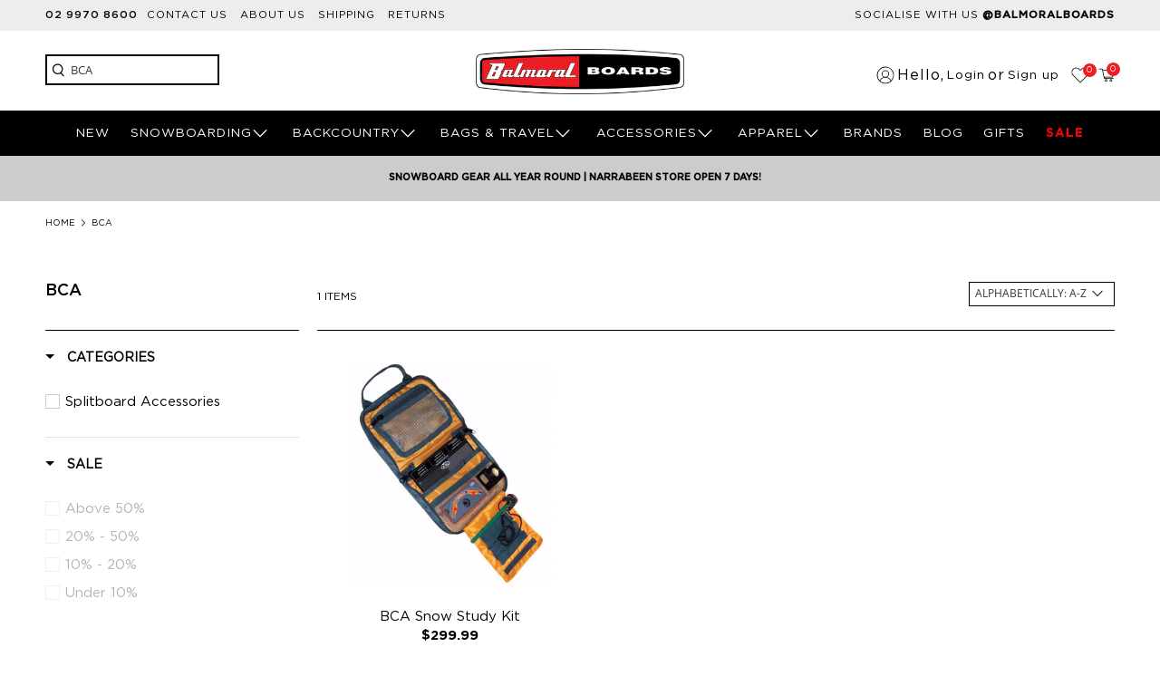

--- FILE ---
content_type: text/css
request_url: https://www.balmoralboards.com.au/cdn/shop/t/4/assets/custom.scss.css?v=135944209029066812571696572614
body_size: 2859
content:
@font-face{font-family:GothamBold;src:url(GothamBold.eot);src:url(GothamBold.eot) format("embedded-opentype"),url(GothamBold.woff2) format("woff2"),url(GothamBold.woff) format("woff"),url(GothamBold.ttf) format("truetype"),url(GothamBold.svg#GothamBold) format("svg")}@font-face{font-family:GothamBook;src:url(GothamBook.eot);src:url(GothamBook.eot) format("embedded-opentype"),url(GothamBook.woff2) format("woff2"),url(GothamBook.woff) format("woff"),url(GothamBook.ttf) format("truetype"),url(GothamBook.svg#GothamBook) format("svg")}@font-face{font-family:GothamLight;src:url(GothamLight.eot);src:url(GothamLight.eot) format("embedded-opentype"),url(GothamLight.woff2) format("woff2"),url(GothamLight.woff) format("woff"),url(GothamLight.ttf) format("truetype"),url(GothamLight.svg#GothamLight) format("svg")}@font-face{font-family:GothamMedium;src:url(GothamMedium.eot);src:url(GothamMedium.eot) format("embedded-opentype"),url(GothamMedium.woff2) format("woff2"),url(GothamMedium.woff) format("woff"),url(GothamMedium.ttf) format("truetype"),url(GothamMedium.svg#GothamMedium) format("svg")}:focus{box-shadow:none;outline:0}body{font-family:GothamBook}strong,b{font-family:GothamMedium}h1,h2,h3,h4,h5,h6,.h1,.h2,.h3,.h4,.h5,.h6{font-family:GothamMedium;font-weight:400}.button{font-family:GothamBook;font-size:80%;text-transform:uppercase}.flex-items{display:-webkit-flex;display:flex}.flex-items.is-align-center{align-items:center}.flex-items.is-align-end{align-items:flex-end}.flex-items.is-align-start{align-items:flex-start}.flex-items.is-justify-center{justify-content:center}.flex-items.is-justify-end{justify-content:flex-end}.flex-items.is-justify-start{justify-content:flex-start}.flex-items.is-justify-between{justify-content:space-between}.title{font-size:18px;text-transform:capitalize}.title:not(:last-child),.subtitle:not(:last-child),.content:not(:last-child),.notification:not(:last-child),.block:not(:last-child),.highlight:not(:last-child),.tabs:not(:last-child){margin-bottom:1rem}.heading-wrapper .heading-divider{display:none}#shopify-section-header-centered__top-bar .top-bar,.top-bar #currency-convertor,.top-bar__content{font-family:GothamBook;text-transform:uppercase}@media (min-width: 1000px){#shopify-section-header-centered__top-bar .top-bar,.top-bar #currency-convertor,.top-bar__content{font-size:85%}}.top-bar{min-height:2.25rem}.top-bar-phone{font-family:GothamMedium;margin-right:10px}.top-header-menu{list-style-type:none;margin:0;padding:0}.top-header-menu li{display:inline-block;margin:0 10px 0 0}.header,.mobile-header{font-family:GothamBook}.header{background-color:transparent}.header__menu{background-color:#000}@media (min-width: 1000px){.header__menu{font-size:85%}}.header-layout--above .header-search-wrap,.header-layout--above .header__brand,.header-layout--above .header-actions{width:33.333%}.header-layout--above .header-search-wrap .control.header__search-bar{order:2}.header-layout--above .header-search-wrap .control.header__search-bar .input{border-color:#000;border-width:2px;border-left:none;min-height:34px}@media (min-width: 1000px){.header-layout--above .header-search-wrap .control.header__search-bar .input{font-size:85%}}.header-layout--above .header-search-wrap .input{box-shadow:none}.header-layout--above .header-search-wrap .header__search-button{border-color:#000;border-width:2px;border-right:none;color:#000;min-height:34px;padding:5px 5px 5px 10px}.header-layout--above .header-search-wrap .header__search-button:hover,.header-layout--above .header-search-wrap .header__search-button:focus{color:#000}.header-layout--above .header-search-wrap .header__search-button .icon{height:15px;width:15px}.header-layout--above .header__brand{padding-bottom:18px;padding-top:10px}.header-layout--above .header-actions{color:#000;display:-webkit-flex;display:flex;justify-content:flex-end;align-items:center}.header-layout--above .header-actions .icon-link,.header-layout--above .header-actions .account-actions{display:-webkit-flex;display:flex;align-items:center}.header-layout--above .header-actions .account-actions .icon{height:20px;width:20px;margin-right:3px}.header-layout--above .header-actions .account-actions a{margin:0 3px}@media (min-width: 1000px){.header-layout--above .header-actions .account-actions a{font-size:85%}}.header-layout--above .header-actions .iWishView{background:url(//www.balmoralboards.com.au/cdn/shop/t/4/assets/heart-outline.png?v=157051174649420489971603972013) no-repeat center/100% auto;display:-webkit-flex;display:flex;align-items:center;position:relative;text-align:center;height:20px;margin:0 10px;font-size:0;width:20px}.header-layout--above .header-actions .iWishView .iWishCount{background-color:#ee1d23;color:#fff;font-size:.6rem;position:absolute;top:-3px;right:-8px;height:1rem;width:1rem;border-radius:50%;display:-webkit-flex;display:flex;align-items:center;justify-content:center}.header-layout--above .header__menu-items>.navbar-item.header__item:hover>a{font-family:GothamMedium}.header-layout--above .header__menu-items>.navbar-item.header__item.is-active a{font-family:GothamMedium}.mega-menu .menu__heading{font-size:100%}#theme-ajax-cart.is-mini-cart{top:45%}.search__results-wrapper{background-color:#fff;position:absolute;z-index:1}.header-cart__count{font-size:.6rem}[data-navlink-handle=sale] a,[for=mobile-submenu-sale] a{font-family:GothamBold;color:red}[data-navlink-handle=sale] a:hover,[for=mobile-submenu-sale] a:hover{color:red;font-family:GothamBold}.mobile-menu .mega-menu__block{padding:5px 20px}.mobile-menu .mobile-menu__submenu{margin-left:0;padding-left:10px}.mobile-menu .mega-menu__content .mega-menu__linklist .submemu-custom-accordion-ul{max-height:0;overflow:hidden}.mobile-menu .mega-menu__content .mega-menu__linklist .submemu-custom-accordion-ul.active-ul{max-height:100vh;overflow:visible}.announcement-bar__text{padding:1em 0}@media (min-width: 1000px){.announcement-bar.is-small{font-size:70%}}.list-collection__thumbnail .collection-thumbnail-overlay,.list-collection__thumbnail .collection-info__caption{opacity:0;-webkit-transition:all .2s linear 0s;transition:all .2s linear 0s}.list-collection__thumbnail .collection-info__caption{align-items:center;justify-content:center}.list-collection__thumbnail .collection-info__caption .collection-info__caption-wrapper{text-align:center}.list-collection__thumbnail .collection-info__caption .collection-info__caption-wrapper .sub-title{font-family:GothamMedium;text-transform:uppercase}.list-collection__thumbnail .collection-info__caption .collection-info__caption-wrapper .title{font-family:GothamLight;letter-spacing:2px;line-height:1}@media (min-width: 1000px){.list-collection__thumbnail .collection-info__caption .collection-info__caption-wrapper .title{font-size:40px}}.list-collection__thumbnail:hover .collection-thumbnail-overlay,.list-collection__thumbnail:hover .collection-info__caption{opacity:1}.featured-promotions__block .featured-promotions__title{font-family:GothamLight}@media (min-width: 1000px){.featured-promotions__block .featured-promotions__title{font-size:35px;margin-left:20%;margin-right:20%}}.heading-wrapper--featured-blog{margin-bottom:10px;margin-top:12px}.blog-card__content{padding-bottom:0}.blog-card__content .title{font-family:GothamMedium;font-size:15px;text-transform:capitalize}.blog-card__content .excerpt{font-family:GothamLight;font-size:85%}.blog-card .media-content .title{font-size:15px}.blog-card__read-more .button.button--link-style{border:none!important;font-family:GothamMedium;font-size:12px;text-transform:none}.show-all-button{min-width:300px;padding:10px 0}.newsletter__wrapper{max-width:100%;padding-left:5px;padding-right:5px;flex-direction:column}@media (min-width: 881px){.newsletter__wrapper{flex-direction:row}}@media (min-width: 1200px){.newsletter__wrapper{max-width:80%}}.newsletter__wrapper .newsletter__text-wrapper:first-of-type .newsletter__text{line-height:1}@media (max-width: 880px){.newsletter__wrapper .newsletter__text-wrapper{margin:10px 0;justify-content:center;text-align:center!important}}span.newsletter__text{font-family:GothamBook;font-size:16px}.newsletter__text{font-family:GothamBook;margin:0 5px}.newsletter__text.newsletter__heading{font-family:GothamBold;font-size:16px}.newsletter__text.newsletter__subheading{font-size:75%}.newsletter-form{padding:0 0 0 10px}.newsletter-form .field{margin-bottom:0}.newsletter-form .field .control{width:auto}.newsletter-form .field .input,.newsletter-form .field [type=submit]{min-height:34px}.newsletter-form .field [type=submit]{background-color:#ee1d23;font-family:GothamLight;letter-spacing:1px;text-transform:uppercase;width:80%}.newsletter-form .field.is-default-width{min-width:auto}.newsletter-form .field.is-default-width .button{width:100%}@media (min-width: 881px){.newsletter-form .field.is-default-width .button{width:80%}}.newsletter__text-wrapper{width:100%}@media (min-width: 881px){.newsletter__text-wrapper{width:30%}}@media (min-width: 960px){.newsletter__text-wrapper{width:25%}}.newsletter-form__wrapper{max-width:80%;width:100%}@media (min-width: 881px){.newsletter-form__wrapper{max-width:100%;width:40%}}@media (min-width: 960px){.newsletter-form__wrapper{width:50%}}.section.is-width-wide .container.has-limit{max-width:80%}.footer__content{font-size:85%;line-height:1.6}.footer__content.has-padding-bottom{padding-bottom:40px}.footer__content.has-padding-top{padding-top:40px}.footer__heading{font-family:GothamBold;font-size:100%;margin:0 0 5px}.footer__extra-content.section{max-width:80%}.breadcrumb.is-small{font-size:65%}.breadcrumb.is-small .icon{height:8px;width:8px}.logo-list__item .image-element__wrap img{max-width:80%}.collection-banner .banner__heading.title{font-family:GothamLight;font-size:35px;letter-spacing:2px}@media (min-width: 750px){.collection-banner .banner__heading.title{font-size:45px}}@media (min-width: 1000px){.collection-banner .banner__heading.title{font-size:55px}}@media (min-width: 1200px){.collection-banner .banner__heading.title{font-size:60px}}.collection-main.has-sidebar-option .collection-matrix__wrapper,.boost-pfs-filter-sidebar>aside{border-top:solid 1px #000000;padding-top:20px}.collection-main.has-sidebar-option .collection-matrix__wrapper{margin:0 10px}.collection__filters{margin-bottom:0}.collection__filters .is-grouped{justify-content:space-between;align-items:center}.collection__filters .filter-wrapper{width:90%}.collection__filters .total-items{font-size:80%;text-transform:uppercase;width:10%}.collection__filters .select:after{top:40%!important}.collection__filters .select select{font-size:80%;text-transform:uppercase}.product__thumbnail.has-padding-bottom{padding-bottom:40px}.thumbnail-sticker.sale-sticker{color:#fff;text-transform:uppercase}.product-thumbnail__price span{display:block}.product-thumbnail__price.price .money{font-family:GothamBold}.product-thumbnail__price.price.sale{display:-webkit-flex;display:flex;flex-direction:column}.product-thumbnail__price.price.sale .was-price{order:1}.product-thumbnail__price.price.sale .money{order:2}.product-thumbnail__was-price.was-price{color:#000;opacity:1}.product-thumbnail__was-price.was-price .money{font-family:GothamBook}.product-template .product__information .vendor{font-family:GothamBold;margin:0 0 20px}.product-template .product__information .webyze-large-swatches:before,.product-template .product__information .option-title.label{font-family:GothamBold;font-size:13px;text-transform:uppercase}.product-template .product__information .webyze-large-swatches{margin-left:-5px}.product-template .product__information .webyze-large-swatches:before{padding-left:5px}@media (min-width: 799px){.product-template .product__information .swatch_options .swatch-ul-li{width:78%}}@media (min-width: 1000px){.product-template .product__information .swatch_options .swatch-ul-li{width:80%}}.product-template .product__information .product__size-chart{line-height:1;text-decoration:underline}.product-template .product__information .product-quantity-box.purchase-details__quantity{margin-top:0}.product-template .product__information .items_left{display:-webkit-flex;display:flex;align-items:center;background-color:#000;color:#fff;margin:0;min-height:44px;padding:0 30px;text-transform:uppercase}.product-template .product__information .items_left:before{content:"";background:url(//www.balmoralboards.com.au/cdn/shop/t/4/assets/check-icon.png?v=105827471023954818881603971964) no-repeat center/100% auto;height:20px;width:20px;margin:0 5px 0 0}.product-template .product__information .purchase-details.has-quantity-box{margin-bottom:20px;max-width:380px}.product-template .product__information .purchase-details.has-quantity-box .purchase-details__buttons{flex:0 1 100%;max-width:100%;display:-webkit-flex;display:flex;align-items:center;justify-content:space-between;margin-top:30px;position:relative}.product-template .product__information .purchase-details.has-quantity-box .purchase-details__buttons .button--add-to-cart{width:calc(100% - 35px);text-transform:uppercase}.product-template .product__information .purchase-details.has-quantity-box .purchase-details__buttons .iwishAddWrap{width:30px}@media (max-width: 480px){.product-template .product__information .product-quantity-box.purchase-details__quantity{margin-right:5px;width:calc(50% - 5px)}.product-template .product__information .items_left{width:50%}}.product_name.title{font-family:GothamBook;margin:0 0 30px}.modal_price{font-family:GothamMedium;font-size:25px}.notify_form__inputs .button{height:34px}.iwishAddWrap{display:-webkit-flex;display:flex;align-items:center;text-align:center}.iwishAddWrap .iWishAdd{background:url(//www.balmoralboards.com.au/cdn/shop/t/4/assets/heart-outline.png?v=157051174649420489971603972013) no-repeat center/100% auto;display:block;font-size:0;height:30px;width:30px}.iwishAddWrap .iWishAdd.iwishAdded{background:url(//www.balmoralboards.com.au/cdn/shop/t/4/assets/heart-solid.png?v=164179625528016835741603972014) no-repeat center/100% auto}.iwishAddWrap .iWishLoginMsg{padding:5px 0 0;position:absolute;top:100%;left:0;font-size:80%}.product-description-split .easyslider-container .easyslider-item{margin-bottom:15px}.product-description-split .easyslider-container .easyslider-header{background-color:transparent!important;border:none!important;border-bottom:solid 1px #000000!important;color:#000!important;font-family:GothamBold!important;text-transform:uppercase!important;padding-left:0!important;padding-right:0!important}.product-description-split .easyslider-container .easyslider-header .easyslider-anchor,.product-description-split .easyslider-container .easyslider-item.easyslider-active .easyslider-header .easyslider-anchor,.product-description-split .easyslider-content-wrapper{margin-left:0!important;margin-right:0!important;padding-left:0!important;padding-right:0!important}.product-description-split .easyslider-content-wrapper,.product-description-split .easyslider-container .easyslider-content *{color:#000!important}.description.content.bottom h1,.description.content.bottom h2,.description.content.bottom h3,.description.content.bottom h4,.description.content.bottom h5,.description.content.bottom h6{font-size:14px;border-bottom:1px solid #000000;margin:20px 0}.desktop-image.is-hidden-mobile-only .image-element__wrap img{width:calc(100% - 20px)}@media (max-width: 574px){.slideshow-section.under-menu .section{width:100%}}.main-header,.top-bar__content{max-width:1180px!important}@media (max-width: 768px){.mobile-menu__submenu.has-mega-menu .mega-menu{background-color:#000!important}.mega-menu a,.mega-menu a:active,.mega-menu a:visited{color:#fff}.submenu-custom-accordion{position:relative}.submenu-custom-accordion .close-dropdown{color:#fff;font-size:80%;width:100%;z-index:4445}.submenu-custom-accordion .close-dropdown:before{font-family:flex-icon!important;speak:none;font-style:normal;font-weight:400;font-variant:normal;text-transform:none;line-height:1;-webkit-font-smoothing:antialiased;-moz-osx-font-smoothing:grayscale;content:"\e902";display:block;pointer-events:none;position:absolute;transform-origin:center;top:50%;transform:translateY(-50%);transition:transform .2s linear;font-size:.8em;border-color:#fff;right:0;z-index:4444;font-size:1.1em}.submenu-custom-accordion .close-dropdown.active-arrow:before{transform:translateY(-60%) rotate(180deg)}.submemu-custom-accordion-ul{transition:max-height .8s}}.description.content{width:100%}.swatch-element input[type=radio]:checked+label,.swatchProductColor.currentSwatch{border:2px solid red!important;border-radius:0!important}.swatchProductColor{border-radius:0!important}.swatch-element input[type=radio]+label,.swatchProductColor{border:#e2e2e2 2px solid!important}.swatch-element{border:none}.is-slide-nav--true .product-gallery__thumbnail{opacity:1}.vendor-list hr{background-color:#000}.location-help{margin:50px 0}.location-help .location{display:-webkit-flex;display:flex;flex-wrap:wrap;margin:0 0 30px}.location-help .location i{margin-right:10px;height:40px;width:35px}.location-help .location i .icon{height:100%;width:100%}.location-help strong{font-family:GothamMedium}.notify_form__inputs input.action_button.button{background:#de1313;color:#fff;border:#de1313}.notify_form__inputs .field.has-addons{-webkit-justify-content:space-between;-moz-justify-content:space-between;-ms-justify-content:space-between;justify-content:space-between;-ms-flex-pack:space-between}.product__notify-form .field.has-addons .control:not(:last-child){margin-right:-1px;width:75%}.product__notify-form .field.has-addons .control:not(:first-child){width:20%}.swatchProductColor{width:34px!important;height:34px!important}.swatch-element.not-color label,.swatchProductColor>div{padding:0!important;margin:0!important;height:34px!important;overflow:hidden!important}.swatch-element.not-color{border:#e2e2e2 2px solid}.swatch-element.not-color label,.swatch-element.color label,.swatchProductColor>div{border:none!important}.swatchProductColor{border:#e2e2e2 2px solid!important}.swatch-element.color{border:#e2e2e2 2px solid}.swatch .not-color label,.swatchProductColor>div{min-width:34px;height:34px!important;line-height:34px;background-position:center!important;background-size:contain!important;background-repeat:no-repeat}.swatchProductColor>div{width:34px!important}.swatch-element.not-color{padding:3px!important}.swatchProductColor{padding:3px 5px 5px 3px!important}.swatch_options input:checked+.swatch-element{border-color:red}.option-title span:before{content:": "}.image-with-text__link:hover .image-with-text__image,.image-with-text__link:hover svg{transform:none}
/*# sourceMappingURL=/cdn/shop/t/4/assets/custom.scss.css.map?v=135944209029066812571696572614 */


--- FILE ---
content_type: text/javascript
request_url: https://www.balmoralboards.com.au/cdn/shop/t/4/assets/boost-pfs-filter.js?v=168230089181958666761605580621
body_size: 3465
content:
var boostPFSFilterConfig={general:{limit:boostPFSConfig.custom.products_per_page,loadProductFirst:!0},selector:{trackingQuickView:".quick_shop"}},boostPFSTemplate={productGridItemHtml:'<div class="{{itemDesktopWidthClass}} medium-down--one-half {{itemMobileWidthClass}} column {{itemQuickShopClass}} {{itemSwapImageClass}} {{itemHoverImage}} {{itemStickersClass}} thumbnail product__thumbnail product__grid-item thumbnail__hover-overlay--{{itemHoverClass}} has-padding-bottom"><div class="product-wrap"><div class="product-image__wrapper"><div class="image__container product__imageContainer"><a href="{{itemUrl}}">{{itemStickers}}{{itemImages}}{{itemHover}}</a></div></div><div class="thumbnail__caption text-align-{{itemTextAlignClass}}">{{itemProductInfo}}</div></div>{{itemSwatch}}{{itemReviews}}</div>',itemHoverHtml:'<div class="thumbnail-overlay__container"><a class="hidden-product-link" href="{{itemUrl}}">{{itemTitle}}</a>{{itemProductInfoHover}}{{itemQuickShop}}{{itemReviewsHover}}</div>',itemProductInfoHtml:'<div class="product-thumbnail">{{itemVendor}}<a href="{{itemUrl}}" class="product-thumbnail__title">{{itemTitle}}</a>{{itemComingSoon}}{{itemPrice}}</div>',previousActiveHtml:'<a href="{{itemUrl}}" class="pagination-previous">'+boostPFSConfig.label.previous+"</a>",nextActiveHtml:'<a href="{{itemUrl}}" class="pagination-next">'+boostPFSConfig.label.next+"</a>",pageItemHtml:'<li><a class="pagination-link" href="{{itemUrl}}">{{itemTitle}}</a></li>',pageItemSelectedHtml:'<li><a class="pagination-link is-current">{{itemTitle}}</a></li>',pageItemRemainHtml:'<li><a class="pagination-ellipsis">\u2026</a></li>',paginateHtml:'<nav class="pagination paginate--both" role="navigation" aria-label="pagination">{{previous}}<ul class="pagination-list">{{pageItems}}</ul>{{next}}</nav>',sortingHtml:'<select aria-label="Sort by" class="sort_by">{{sortingItems}}</select>'};(function(){BoostPFS.inject(this),ProductGridItem.prototype.compileTemplate=function(data,index,totalProduct){data||(data=this.data),index||(index=this.index),totalProduct||(totalProduct=this.totalProduct);var itemHtml=boostPFSTemplate.productGridItemHtml,itemDesktopWidthClass="one-third";switch(boostPFSConfig.custom.products_per_row){case 1:itemDesktopWidthClass="one-whole";break;case 2:itemDesktopWidthClass="one-half";break;case 3:itemDesktopWidthClass="one-third";break;case 4:itemDesktopWidthClass="one-fourth";break;case 5:itemDesktopWidthClass="one-fifth";break;case 6:itemDesktopWidthClass="one-sixth";break;case 7:itemDesktopWidthClass="one-seventh";break;case 8:itemDesktopWidthClass="one-eighth";break}itemHtml=itemHtml.replace(/{{itemDesktopWidthClass}}/g,itemDesktopWidthClass),itemHtml=itemHtml.replace(/{{itemMobileWidthClass}}/g,boostPFSConfig.custom.mobile_products_per_row==1?"small-down--one-whole":"small-down--one-half"),itemHtml=itemHtml.replace(/{{itemQuickShopClass}}/g,boostPFSConfig.custom.enable_quickshop?"quick-shop--true quick-shop--closed product-{{itemId}} js-product_section":""),itemHtml=itemHtml.replace(/{{itemStickersClass}}/g,boostPFSConfig.custom.stickers_enabled?"has-thumbnail-sticker":""),itemHtml=itemHtml.replace(/{{itemHoverClass}}/g,boostPFSConfig.custom.thumbnail_hover_enabled.toString()),itemHtml=itemHtml.replace(/{{itemSwapImageClass}}/g,boostPFSConfig.custom.show_secondary_image&&data.images_info.length>1?"swap--true":""),itemHtml=itemHtml.replace(/{{itemHoverImage}}/g,boostPFSConfig.custom.show_secondary_image&&data.images_info.length>1?"has-secondary-image-swap":""),itemHtml=itemHtml.replace(/{{itemTextAlignClass}}/g,boostPFSConfig.custom.thumbnail_text_alignment);var itemStickers=buildStickers(data);itemHtml=itemHtml.replace(/{{itemStickers}}/g,itemStickers);var itemImages=buildImages(data);itemHtml=itemHtml.replace(/{{itemImages}}/g,itemImages);var itemHover=buildHover(data);itemHtml=itemHtml.replace(/{{itemHover}}/g,itemHover),itemHtml=itemHtml.replace(/{{itemProductInfo}}/g,boostPFSTemplate.itemProductInfoHtml);var itemVendor=boostPFSConfig.custom.display_vendor?'<span class="product-thumbnail__vendor">{{itemVendor}}</span>':"";itemHtml=itemHtml.replace(/{{itemVendor}}/g,itemVendor);var collectionHandles=data.collections.map(function(x){return x.handle}),isComingSoon=collectionHandles.indexOf("coming-soon")!=-1;isComingSoon?(itemHtml=itemHtml.replace(/{{itemComingSoon}}/g,"<span>"+boostPFSConfig.label.coming_soon+"</span>"),itemHtml=itemHtml.replace(/{{itemPrice}}/g,"")):(itemHtml=itemHtml.replace(/{{itemComingSoon}}/g,""),itemHtml=itemHtml.replace(/{{itemPrice}}/g,buildPrice(data)));var itemSwatch=buildSwatch(data);itemHtml=itemHtml.replace(/{{itemSwatch}}/g,itemSwatch);var itemReviews=boostPFSConfig.custom.enable_shopify_collection_badges&&boostPFSConfig.custom.enable_shopify_review_comments?'<span class="shopify-product-reviews-badge" data-id="{{itemId}}"></span>':"";boostPFSConfig.custom.thumbnail_hover_enabled?(itemHtml=itemHtml.replace(/{{itemReviewsHover}}/g,itemReviews),itemHtml=itemHtml.replace(/{{itemReviews}}/g,"")):(itemHtml=itemHtml.replace(/{{itemReviewsHover}}/g,""),itemHtml=itemHtml.replace(/{{itemReviews}}/g,itemReviews));var itemQuickShop=boostPFSConfig.custom.enable_quickshop?'<div data-boost-pfs-quickshop-id="{{itemId}}" style="display: none"></div>':"";return itemHtml=itemHtml.replace(/{{itemQuickShop}}/g,itemQuickShop),itemHtml=itemHtml.replace(/{{itemId}}/g,data.id),itemHtml=itemHtml.replace(/{{itemTitle}}/g,data.title),itemHtml=itemHtml.replace(/{{itemHandle}}/g,data.handle),itemHtml=itemHtml.replace(/{{itemVendor}}/g,data.vendor),itemHtml=itemHtml.replace(/{{itemUrl}}/g,Utils.buildProductItemUrl(data)),itemHtml};function buildStickers(data){var html="",stickers=[];if(boostPFSConfig.custom.stickers_enabled){for(var collections=data.collections.map(function(x){return x.handle}),stickerCollections=["best-seller","coming-soon","new","pre-order","staff-pick"],i=0;i<stickerCollections.length;i++){var stickerCollection=stickerCollections[i];if(collections.indexOf(stickerCollection)!=-1){var stickerText=boostPFSConfig.label[stickerCollection.replace("-","_")],sticker='<div class="'+stickerCollection+"-sticker thumbnail-sticker sticker-"+i+'"><span class="sticker-text">'+stickerText+"</span></div>";stickers.push(sticker)}}var onSale=data.available&&data.price_min<data.compare_at_price_max;if(onSale){var sticker='<div class="sale-sticker thumbnail-sticker"><span class="sticker-text">'+boostPFSConfig.label.sale+"</span></div>";stickers.push(sticker)}stickers.length>0&&(html='<div class="sticker-holder sticker-shape-'+boostPFSConfig.custom.sticker_shape+" sticker-position-"+boostPFSConfig.custom.sticker_position+'"><div class="sticker-holder__content sticker-holder__content--">'+stickers.join("")+"</div></div>")}return html}function buildImages(data){var html="",images=data.images_info;return(!images||images.length==0)&&images.push({src:boostPFSAppConfig.general.no_image_url,width:480,height:480}),html+=buildImageElement(images[0]),boostPFSConfig.custom.show_secondary_image&&images.length>1&&(html+=buildImageElement(images[1],"lazypreload secondary swap--visible")),html}function buildImageElement(image,additionalClass){var additionalClass=typeof additionalClass!="undefined"?additionalClass:"",html="",heightStyle="",widthStyle="",aspectRatio=image.width/image.height;boostPFSConfig.custom.align_height&&(heightStyle+="max-height: "+boostPFSConfig.custom.collection_height+"px;",widthStyle+="width: "+aspectRatio*boostPFSConfig.custom.collection_height+"px; max-width: "+image.width+"px;");var backgroundColor=boostPFSConfig.custom.image_loading_style=="color"?"background: url("+Utils.optimizeImage(image.src,"1x")+"); ":"",lowQualityImage=boostPFSConfig.custom.image_loading_style=="blur-up"?Utils.optimizeImage(image.src,"50x"):"";return html+='<div class="image-element__wrap" style="'+backgroundColor+heightStyle+widthStyle+'"><img alt="{{itemTitle}}" class="lazyload transition--'+boostPFSConfig.custom.image_loading_style+" "+additionalClass+'"'+(lowQualityImage&&lowQualityImage!==""?' src="'+lowQualityImage+'"':"")+' data-src="'+Utils.optimizeImage(image.src,"1600x")+'" data-sizes="auto" data-aspectratio="'+aspectRatio+'" data-srcset="'+bgset(image)+'" srcset="[data-uri]" height="'+image.height+'" width="'+image.width+'" style="'+heightStyle+'"/></div>',html}function buildHover(data){var html="";if(boostPFSConfig.custom.enable_quickshop||boostPFSConfig.custom.thumbnail_hover_enabled){if(html=boostPFSTemplate.itemHoverHtml,boostPFSConfig.custom.thumbnail_hover_enabled){var itemProductInfoHover='<div class="quick-shop__info"><div class="thumbnail-overlay"><div class="info text-align-center">{{itemProductInfo}}</div></div></div>';html=html.replace(/{{itemProductInfoHover}}/g,itemProductInfoHover)}else html=html.replace(/{{itemProductInfoHover}}/g,""),html=html.replace(/{{itemReviews}}/g,"");boostPFSConfig.custom.enable_quickshop||(html=html.replace(/{{itemQuickShop}}/g,""))}return html}function buildPrice(data){var html="",onSale=data.compare_at_price_max>data.price_min,soldOut=!data.available,priceVaries=data.price_max!=data.price_min;return html+='<span class="product-thumbnail__price price '+(onSale?"sale":"")+'"> ',soldOut?html+='<span class="product-thumbnail__sold-out sold-out">'+boostPFSConfig.label.sold_out+"</span>":(data.price_min>0?(priceVaries&&(html+="<small><em>"+boostPFSConfig.label.from+"</em></small> "),html+='<span class="money">'+Utils.formatMoney(data.price_min)+"</span> "):html+=boostPFSConfig.custom.free_price_text,onSale&&(html+='<span class="product-thumbnail__was-price was-price"><span class="money">'+Utils.formatMoney(data.compare_at_price_max)+"</span></span>")),html}function buildSwatch(data){var html="",values=[],swatchItems=[];return boostPFSConfig.custom.collection_swatches&&data.variants.forEach(function(variant){var colorValue="",optionValue="";if(variant.merged_options.forEach(function(option){var key=option.split(":")[0],value=option.split(":")[1];(key.toLowerCase().indexOf("color")!=-1||key.toLowerCase().indexOf("colour")!=-1)&&values.indexOf(value.toLowerCase())==-1&&(values.push(value.toLowerCase()),colorValue=value,optionValue=key)}),colorValue){var swatchItem='<a href="{{variantUrl}}" class="swatch swatch__style--{{swatchShape}}" data-swatch-name="meta-{{slugifyOptionValue}}_{{slugifyColorValue}}"><span data-image="{{variantImage}}" style="background-color: {{colorBackground}};"><img class="swatch__image" src="{{colorImage}}" onerror="this.className += \' swatch__image--empty\'"></span></a>';swatchItem=swatchItem.replace(/{{swatchShape}}/g,boostPFSConfig.custom.collection_swatches_shape),swatchItem=swatchItem.replace(/{{colorBackground}}/g,Utils.slugify(colorValue).split("-").pop()),swatchItem=swatchItem.replace(/{{slugifyOptionValue}}/g,Utils.slugify(optionValue).replace("-","_")),swatchItem=swatchItem.replace(/{{slugifyColorValue}}/g,Utils.slugify(colorValue).replace("-","_")),swatchItem=swatchItem.replace(/{{variantUrl}}/g,Utils.buildProductItemUrl(data)+"?variant="+variant.id);var colorImage=boostPFSAppConfig.general.file_url.split("?")[0]+Utils.slugify(colorValue)+"_50x.png";swatchItem=swatchItem.replace(/{{colorImage}}/g,colorImage);var variantImage="",noImageClass="";if(variant.image)switch(boostPFSConfig.custom.products_per_row){case 2:variantImage=Utils.optimizeImage(variant.image,"600x");break;case 3:variantImage=Utils.optimizeImage(variant.image,"500x");break;default:variantImage=Utils.optimizeImage(variant.image,"400x");break}swatchItem=swatchItem.replace(/{{variantImage}}/g,variantImage),swatchItems.push(swatchItem)}}),swatchItems.length>0&&(html='<div class="thumbnail-swatch is-justify-'+boostPFSConfig.custom.thumbnail_text_alignment+' is-flex-wrap">'+swatchItems.join(" ")+"</div>"),html}function bgset(image){var bgset2="";if(image){var aspect_ratio=image.width/image.height;image.width>180&&(bgset2+=" "+Utils.optimizeImage(image.src,"180x")+" 180w "+Math.round(180/aspect_ratio)+"h,"),image.width>360&&(bgset2+=" "+Utils.optimizeImage(image.src,"360x")+" 360w "+Math.round(360/aspect_ratio)+"h,"),image.width>540&&(bgset2+=" "+Utils.optimizeImage(image.src,"540x")+" 540w "+Math.round(540/aspect_ratio)+"h,"),image.width>720&&(bgset2+=" "+Utils.optimizeImage(image.src,"720x")+" 720w "+Math.round(720/aspect_ratio)+"h,"),image.width>900&&(bgset2+=" "+Utils.optimizeImage(image.src,"900x")+" 900w "+Math.round(900/aspect_ratio)+"h,"),image.width>1080&&(bgset2+=" "+Utils.optimizeImage(image.src,"1080x")+" 1080w "+Math.round(1080/aspect_ratio)+"h,"),image.width>1296&&(bgset2+=" "+Utils.optimizeImage(image.src,"1296x")+" 1296w "+Math.round(1296/aspect_ratio)+"h,"),image.width>1512&&(bgset2+=" "+Utils.optimizeImage(image.src,"1512x")+" 1512w "+Math.round(1512/aspect_ratio)+"h,"),image.width>1728&&(bgset2+=" "+Utils.optimizeImage(image.src,"1728x")+" 1728w "+Math.round(1728/aspect_ratio)+"h,"),image.width>1950&&(bgset2+=" "+Utils.optimizeImage(image.src,"1950x")+" 1950w "+Math.round(1950/aspect_ratio)+"h,"),image.width>2100&&(bgset2+=" "+Utils.optimizeImage(image.src,"2100x")+" 2100w "+Math.round(2100/aspect_ratio)+"h,"),image.width>2260&&(bgset2+=" "+Utils.optimizeImage(image.src,"2260x")+" 2260w "+Math.round(2260/aspect_ratio)+"h,"),image.width>2450&&(bgset2+=" "+Utils.optimizeImage(image.src,"2450x")+" 2450w "+Math.round(2450/aspect_ratio)+"h,"),image.width>2700&&(bgset2+=" "+Utils.optimizeImage(image.src,"2700x")+" 2700w "+Math.round(2700/aspect_ratio)+"h,"),image.width>3e3&&(bgset2+=" "+Utils.optimizeImage(image.src,"3000x")+" 3000w "+Math.round(3e3/aspect_ratio)+"h,"),image.width>3350&&(bgset2+=" "+Utils.optimizeImage(image.src,"3350x")+" 3350w "+Math.round(3350/aspect_ratio)+"h,"),image.width>3750&&(bgset2+=" "+Utils.optimizeImage(image.src,"3750x")+" 3750w "+Math.round(3750/aspect_ratio)+"h,"),image.width>4100&&(bgset2+=" "+Utils.optimizeImage(image.src,"4100x")+" 180w "+Math.round(4100/aspect_ratio)+"h,"),bgset2+=" "+image.src+" "+image.width+"w "+image.height+"h,"}return bgset2}ProductPaginationDefault.prototype.compileTemplate=function(totalProduct){totalProduct||(totalProduct=this.totalProduct);var currentPage=parseInt(Globals.queryParams.page),totalPage=Math.ceil(totalProduct/Globals.queryParams.limit);if(Settings.getSettingValue("general.paginationType")=="default"&&totalPage>1){var paginationHtml=boostPFSTemplate.paginateHtml,previousHtml=currentPage>1?boostPFSTemplate.previousActiveHtml:"";previousHtml=previousHtml.replace(/{{itemUrl}}/g,Utils.buildToolbarLink("page",currentPage,currentPage-1)),paginationHtml=paginationHtml.replace(/{{previous}}/g,previousHtml);var nextHtml=currentPage<totalPage?boostPFSTemplate.nextActiveHtml:"";nextHtml=nextHtml.replace(/{{itemUrl}}/g,Utils.buildToolbarLink("page",currentPage,currentPage+1)),paginationHtml=paginationHtml.replace(/{{next}}/g,nextHtml);for(var beforeCurrentPageArr=[],iBefore=currentPage-1;iBefore>currentPage-3&&iBefore>0;iBefore--)beforeCurrentPageArr.unshift(iBefore);currentPage-4>0&&beforeCurrentPageArr.unshift("..."),currentPage-4>=0&&beforeCurrentPageArr.unshift(1),beforeCurrentPageArr.push(currentPage);for(var afterCurrentPageArr=[],iAfter=currentPage+1;iAfter<currentPage+3&&iAfter<=totalPage;iAfter++)afterCurrentPageArr.push(iAfter);currentPage+3<totalPage&&afterCurrentPageArr.push("..."),currentPage+3<=totalPage&&afterCurrentPageArr.push(totalPage);for(var pageItemsHtml="",pageArr=beforeCurrentPageArr.concat(afterCurrentPageArr),iPage=0;iPage<pageArr.length;iPage++)pageArr[iPage]=="..."?pageItemsHtml+=boostPFSTemplate.pageItemRemainHtml:pageItemsHtml+=pageArr[iPage]==currentPage?boostPFSTemplate.pageItemSelectedHtml:boostPFSTemplate.pageItemHtml,pageItemsHtml=pageItemsHtml.replace(/{{itemTitle}}/g,pageArr[iPage]),pageItemsHtml=pageItemsHtml.replace(/{{itemUrl}}/g,Utils.buildToolbarLink("page",currentPage,pageArr[iPage]));return paginationHtml=paginationHtml.replace(/{{pageItems}}/g,pageItemsHtml),paginationHtml}return""},ProductSorting.prototype.compileTemplate=function(){if(boostPFSTemplate.hasOwnProperty("sortingHtml")){var sortingArr=Utils.getSortingList();if(sortingArr){var sortingItemsHtml="";for(var k in sortingArr)sortingItemsHtml+='<option value="'+k+'">'+sortingArr[k]+"</option>";var html=boostPFSTemplate.sortingHtml.replace(/{{sortingItems}}/g,sortingItemsHtml);return html}}return""},ProductList.prototype.afterRender=function(data,eventType){if(data||(data=this.data),eventType||(eventType=this.eventType),boostPFSConfig.custom.enable_quickshop&&data.length>0){var count=0;data.forEach(function(product){var url=Utils.buildProductItemUrl(product,!0);jQ.ajax({type:"GET",url:url+"?view=boost-pfs-quickview",success:function(result){jQ('[data-boost-pfs-quickshop-id="'+product.id+'"]').length==1&&jQ('[data-boost-pfs-quickshop-id="'+product.id+'"]').replaceWith(result),count++,count==data.length&&buildTheme()}})})}else buildTheme()},FilterResult.prototype.afterRender=function(data,eventType){};function buildTheme(){window.SPR&&(SPR.initDomEls(),SPR.loadBadges()),Shopify.PaymentButton.init(),boostPFSConfig.custom.show_multiple_currencies&&convertCurrencies()}})(),Filter.prototype.beforeInit=function(){var t=this.isBadUrl();t&&(this.isInit=!0,window.location.href=window.location.pathname)},Filter.prototype.isBadUrl=function(){try{var t=decodeURIComponent(window.location.search).split("&"),e=!1;if(t.length>0)for(var n=0;n<t.length;n++){var i=t[n],r=(i.match(/</g)||[]).length,a=(i.match(/>/g)||[]).length,o=(i.match(/alert\(/g)||[]).length,h=(i.match(/execCommand/g)||[]).length;if(r>0&&a>0||r>1||a>1||o||h){e=!0;break}}return e}catch(l){return!0}};
//# sourceMappingURL=/cdn/shop/t/4/assets/boost-pfs-filter.js.map?v=168230089181958666761605580621


--- FILE ---
content_type: text/javascript; charset=utf-8
request_url: https://services.mybcapps.com/bc-sf-filter/filter?t=1769267148363&_=pf&shop=balmoral-boards.myshopify.com&page=1&limit=48&sort=title-ascending&display=grid&collection_scope=0&tag=&product_available=true&variant_available=true&zero_options=true&build_filter_tree=true&check_cache=false&pf_v_vendor%5B%5D=BCA&callback=BoostPFSFilterCallback&event_type=init
body_size: 1835
content:
/**/ typeof BoostPFSFilterCallback === 'function' && BoostPFSFilterCallback({"total_product":1,"total_collection":0,"total_page":0,"from_cache":false,"products":[{"body_html":" DESCRIPTION The BCA Snow Study Kit was carefully designed in conjunction with North Americas most experienced avalanche educators to create a product with all of the necessary snow safety appliances. This lightweight and compact carrying case contains all of Backcountry Access essential tools for understanding snow science: a slope meter, folding 10x magnifying loupe, analog thermometer, snow crystal card, plus more. By understanding the changing states of snow, you will be more so prepared for an avalanche and can prevent an accident before it happens. PRODUCT DETAILS Lightweight compact carrying case Slope meter Folding 10x magnifying loupe Analog thermometer Snow crystal card ","skus":["21022401"],"available":true,"created_at":"2024-02-21T04:31:24Z","review_count":0,"variants":[{"merged_options":["title:Default Title"],"inventory_quantity":1,"image":null,"original_merged_options":["title:Default Title"],"compare_at_price":null,"inventory_management":"shopify","available":true,"weight":0,"title":"Default Title","inventory_policy":"deny","weight_unit":"kg","price":"299.99","id":44799622283486,"sku":"21022401","barcode":null}],"media":[],"title":"BCA Snow Study Kit","price_min":299.99,"images_info":[{"src":"https://cdn.shopify.com/s/files/1/0501/7115/0515/files/0013866_bca-snow-study-kit.jpg?v=1751416947","width":1024,"alt":null,"id":36519298171102,"position":1,"height":1024}],"review_ratings":0,"template_suffix":null,"updated_at":"2025-07-02T12:42:34Z","collections":[{"template_suffix":"","handle":"snowboarding-1","id":235077828787,"sort_value":"3b4","title":"Snowboarding"},{"template_suffix":"","handle":"backcountry-accessories","id":231886389427,"sort_value":"01","title":"Backcountry Accessories"},{"template_suffix":"","handle":"backcountry","id":235077763251,"sort_value":"00000a","title":"Backcountry"}],"vendor":"BCA","percent_sale_min":0,"best_selling_rank":999999,"html":{"theme_id":0,"value":""},"id":8284736323806,"published_at":"2024-02-21T04:31:24Z","images":{"1":"https://cdn.shopify.com/s/files/1/0501/7115/0515/files/0013866_bca-snow-study-kit.jpg?v=1751416947"},"options_with_values":[{"original_name":"title","values":[{"image":null,"title":"Default Title"}],"name":"title","label":"Title","position":1}],"handle":"bca-snow-study-kit","compare_at_price_min":null,"barcodes":[],"tags":["Backcountry","Backcountry Accessories"],"published_scope":"web","metafields":[],"product_type":"Splitboard Accessories","locations":[],"position":null,"compare_at_price_max":null,"product_category":"Uncategorized","price_max":299.99}],"event_type":"init","filter":{"options":[{"tooltip":null,"replaceTextFilterValues":null,"label":"Brand","hideTextBoxes":false,"filterOptionId":"pf_v_brand","removeTextFilterValues":"","displayType":"list","manualValues":null,"valueType":"all","selectType":"multiple","excludedValues":[],"position":0,"filterType":"vendor","status":"active","values":[{"key":"BCA","doc_count":1}]},{"tooltip":null,"replaceTextFilterValues":null,"label":"Categories","hideTextBoxes":false,"filterOptionId":"pf_pt_categories","removeTextFilterValues":"","displayType":"list","manualValues":null,"valueType":"all","selectType":"multiple","excludedValues":[],"position":1,"filterType":"product_type","status":"active","values":[{"key":"Splitboard Accessories","doc_count":1}]},{"isCollapseMobile":false,"showMoreType":"scrollbar","tooltip":null,"isCollapsePC":false,"displayAllValuesInUppercaseForm":false,"replaceTextFilterValues":null,"label":"Size","hideTextBoxes":false,"filterOptionId":"pf_opt_size","removeTextFilterValues":"","showSearchBoxFilterPC":false,"displayType":"list","sortManualValues":false,"sortType":"key-asc","manualValues":[],"valueType":"all","selectType":"multiple","excludedValues":[],"showSearchBoxFilterMobile":false,"position":2,"filterType":"opt_size","status":"active","values":[]},{"isCollapseMobile":false,"prefix":"Goggles\\-","showMoreType":"scrollbar","tooltip":null,"isCollapsePC":false,"displayAllValuesInUppercaseForm":false,"replaceTextFilterValues":null,"swatchStyle":"circle-grid","label":"Goggle Features","filterOptionId":"pf_t_goggle_features","removeTextFilterValues":"","showSearchBoxFilterPC":false,"displayType":"list","sortManualValues":false,"sortType":"key-asc","manualValues":null,"valueType":"all","selectType":"multiple","excludedValues":[],"showSearchBoxFilterMobile":false,"position":3,"filterType":"tag","status":"active","values":[]},{"isCollapseMobile":false,"prefix":"Season\\-","showMoreType":"scrollbar","tooltip":null,"isCollapsePC":false,"displayAllValuesInUppercaseForm":false,"replaceTextFilterValues":null,"label":"Season","hideTextBoxes":false,"filterOptionId":"pf_t_season","removeTextFilterValues":"","showSearchBoxFilterPC":false,"displayType":"list","sortManualValues":false,"sortType":"key-asc","manualValues":null,"valueType":"all","selectType":"multiple","excludedValues":[],"showSearchBoxFilterMobile":false,"position":4,"filterType":"tag","status":"active","values":[]},{"displayType":"range","sliderRange":4,"sliderStep":1,"label":"Price","position":5,"filterType":"price","hideTextBoxes":false,"filterOptionId":"pf_p_price","status":"active","values":{"max":299.99,"min":299.99}},{"excludePriceFromValue":true,"isCollapseMobile":false,"showMoreType":"scrollbar","tooltip":null,"isCollapsePC":false,"displayAllValuesInUppercaseForm":false,"label":"Sale","filterOptionId":"pf_ps_sale","showSearchBoxFilterPC":false,"displayType":"list","sortManualValues":false,"sortType":"key-desc","manualValues":[":10","10:20","20:50","50:"],"showSearchBoxFilterMobile":false,"position":6,"filterType":"percent_sale","status":"active","values":[{"key":"*-10","to":10,"doc_count":0},{"key":"10-20","from":10,"to":20,"doc_count":0},{"key":"20-50","from":20,"to":50,"doc_count":0},{"key":"50-*","from":50,"doc_count":0}]}],"filterId":"rygVuiXdOP"},"bundles":[],"meta":{"rid":"25bfa245-c979-4440-870b-8ed40ac22d9e","currency":"AUD","money_format_with_currency":"${{amount}} AUD","money_format":"${{amount}}","affected_by_merchandising":false,"affected_by_performance_ranking":false,"affected_by_search_personalization":false}});